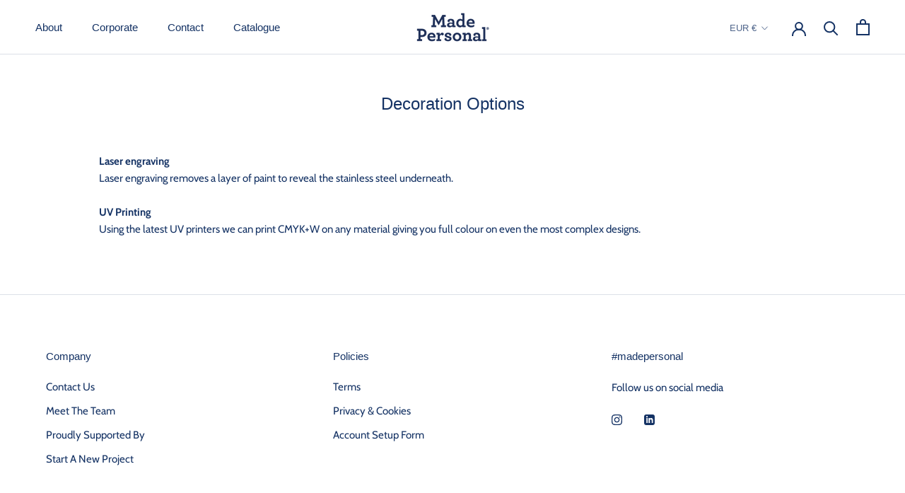

--- FILE ---
content_type: text/css
request_url: https://madepersonal.com/cdn/shop/t/42/assets/custom.scss.css?v=184255899697888691621700473041
body_size: 1346
content:
.easytabs-contents{border-top:1px solid #c0bbbb;border-bottom:1px solid #c0bbbb}.tabs-wrap{margin-top:30px;z-index:1;position:relative}.easytabs-content-holder a{color:#000!important;text-decoration:underline}.easytabs-content-holder ul{margin-bottom:20px}.easytabs-container .easytabs-active .easytabs-accordion-item{font-weight:700}.pplr-btn{margin:10px 0;visibility:visible!important;cursor:pointer;width:100%;height:46px;border:1px solid #5b5b5b;text-transform:uppercase!important;color:#252525}.pplr-btn:hover{color:#000!important;border-color:#5b5b5b!important}.artwork-form{clear:both;margin-bottom:0;padding-top:15px}.artwork-form label{font-weight:700}.artwork-form input[type=checkbox]{margin-right:5px}.artwork-form .artwork-upload{display:none}.artwork-form p{font-size:12px;margin-top:15px}.artwork-form p a{text-decoration:underline}.ProductMeta__Vendor{margin-bottom:20px;color:#a5a5a5;margin-top:-5px}.trustblox-1-timer-textual{margin-top:20px}.trustblox-message{display:flex!important;align-items:center;flex-direction:row;line-height:1.2;font-weight:400}.ProductMeta__PriceList.Heading .trustblox-1-timer-locations-toggle{width:30px!important;height:30px!important;line-height:30px;margin-right:10px;margin-top:0;flex:0 0 30px}.trustblox-message .note{font-size:14px;flex:1;padding-right:50px}.trustblox-message .note span{color:#007600;font-weight:700}.trustblox-1-timer-textual.trustblox-1-style-bordered{padding:10px 0 0!important;border:0px!important;border-top:1px solid #f1f1f1!important;margin-bottom:20px;margin-top:14px}.hot-tip{display:none}.hot-tip p{line-height:1;padding-left:45px;background:transparent url(hottip-arrow.png) no-repeat 10px 0px;background-size:30px;padding-top:10px;margin-top:-12px;color:#717887}.hot-tip p strong{background:#153164;color:#fff;padding:3px 6px;font-size:12px;border-radius:4px}@media only screen and (max-width: 500px){.hot-tip p{text-align:left;line-height:1.6}}table.hulkapps-table.table{width:100%}table.hulkapps-table.table thead{background-color:#eee;font-size:14px;color:#000}table.hulkapps-table.table th,table.hulkapps-table.table td{font-weight:400}table.hulkapps-table.table th{font-size:13px}.ProductMeta__PriceList{margin-top:0}.ProductForm__Label{display:block;margin-bottom:8px;font-weight:700}ul.ColorSwatchList.HorizontalList.HorizontalList--spacingTight{max-width:370px;width:100%}.cstmfy_personalize_text{overflow:visible!important}.minicolors-theme-default{height:auto!important}.minicolors-panel{position:relative}.product-personalizer{margin:0!important}.sourceSmallerFont,.sourceBiggerFont{border-radius:0!important;font-size:20px!important;padding:0!important;width:36px!important;margin:0!important;font-weight:400!important}.sourceSmallerFont{margin-right:10px!important}.sourceBiggerFont{margin-left:10px!important}.pplr-selecter-options{position:relative!important}body.template-product span.ProductForm__SelectedValue{font-weight:400}body.template-product .ProductForm__QuantitySelector{display:block;clear:both}body.template-product .qty-add-wrap{display:flex;flex-direction:row;align-items:center;clear:both}body.template-product .qty-add-wrap .ProductForm__Label.qty{display:none}body.template-product .qty-add-wrap button.ProductForm__AddToCart{margin-top:0;margin-left:25px}body.template-product .pplr-wrapper.pplr-color-select.pplr-custom-text{margin-bottom:10px}body.template-product .minicolors-panel{top:7px!important;left:4px!important;position:relative!important;z-index:10}body.template-product .trustblox-timer{display:none!important}body.template-product .pplr_text{border-radius:1px;padding:12px 15px}body.template-product .pplr-wrapper label{cursor:pointer;font-weight:700;padding-top:20px}span.font-size-ref{margin-left:0;font-size:12px;float:right;top:30px;right:0;position:absolute;color:#2a2a2a}.pplr-wrapper .pplr-character-count{color:#2a2a2a!important}body.template-collection p.ProductItem__Vendor.Heading,body.template-index p.ProductItem__Vendor.Heading,body.template-product p.ProductItem__Vendor.Heading{font-size:11px;line-height:1;color:#5f5f5f}body.template-collection h2.ProductItem__Title.Heading,body.template-index h2.ProductItem__Title.Heading,body.template-product h2.ProductItem__Title.Heading{font-size:18px;line-height:1.2}body.template-collection h2.ProductMeta__Vendor.Heading.u-h6:hover,body.template-index h2.ProductMeta__Vendor.Heading.u-h6:hover,body.template-product h2.ProductMeta__Vendor.Heading.u-h6:hover{color:#4a4b54}body.template-collection .ColorSwatch--small,body.template-index .ColorSwatch--small,body.template-product .ColorSwatch--small{width:20px;height:20px}body.template-collection .ProductItem__ColorSwatchList,body.template-index .ProductItem__ColorSwatchList,body.template-product .ProductItem__ColorSwatchList{width:100%;margin:10px auto 0}body.template-collection .ColorSwatch.is-active:after,body.template-collection .ColorSwatch__Radio:checked+.ColorSwatch:after,body.template-index .ColorSwatch.is-active:after,body.template-index .ColorSwatch__Radio:checked+.ColorSwatch:after,body.template-product .ColorSwatch.is-active:after,body.template-product .ColorSwatch__Radio:checked+.ColorSwatch:after{border-radius:50%;box-shadow:inset 0 0 0 2px #fff;border:1px solid #9e9e9e}body.template-collection .ProductItem__ColorSwatchItem,body.template-index .ProductItem__ColorSwatchItem,body.template-product .ProductItem__ColorSwatchItem{display:inline-block;margin:0 5px;width:13px}body.template-collection .mobile-swatch-count,body.template-index .mobile-swatch-count,body.template-product .mobile-swatch-count{display:none;font-size:10px;margin-top:5px}body.template-collection .ProductList--grid,body.template-index .ProductList--grid,body.template-product .ProductList--grid{padding:0 12px;display:flex;flex-wrap:wrap}body.template-collection .ProductItem,body.template-index .ProductItem,body.template-product .ProductItem{text-align:center;white-space:normal;background-color:#f5f5f5;padding:20px;height:100%;border-radius:5px}body.template-collection .ProductItem__ImageWrapper img,body.template-index .ProductItem__ImageWrapper img,body.template-product .ProductItem__ImageWrapper img{mix-blend-mode:multiply}body.template-collection #shopify-section-recently-viewed-products .ProductItem,body.template-index #shopify-section-recently-viewed-products .ProductItem,body.template-product #shopify-section-recently-viewed-products .ProductItem{background-color:transparent}body.template-cart .PageContent{max-width:1160px;margin:30px auto}body.template-cart .Cart__Head .u-h7{font-size:14px;text-transform:uppercase;font-weight:700}body.template-cart .CartItem__Title{font-size:16px}body.template-cart .CartItem__Meta,body.template-cart .CartItem__LinePriceList{font-size:13px}body.template-cart .CartItem__Meta a{text-decoration:underline}body.template-cart .CartItem__ImageWrapper{width:180px}body.template-cart .hulkapps-reminder-msg{font-size:14px;color:#fd0000;border:1px solid #d8d8d8;padding:5px 10px;display:inline-block;margin-top:10px}body.template-cart p.CartItem__Variant{border-bottom:1px solid #f1f1f1;font-weight:700;margin-bottom:10px;padding-bottom:10px}body.template-cart .CartItem__Meta span.first{font-weight:700}body.template-cart .hulkapps-discount-bar-msg{background-color:#f5f5f5;padding:10px 15px;margin-bottom:7px;border:1px solid #d2d2d2;border-radius:0;text-align:center}body.template-cart .hulkapps-discount-bar-msg p{font-size:16px;color:#5a5a5a;margin:0!important}body.template-cart .omit-receipt{border-top:1px solid #e0e0e2;padding-top:20px;padding-bottom:20px}body.template-cart .checkout-button-wrap{display:flex;align-items:center;align-content:center;justify-content:flex-end}body.template-cart .checkout-button-wrap button{margin-top:0!important;margin-left:10px!important}@media only screen and (max-width: 480px){body.template-cart .CartItem__ImageWrapper{width:100px;margin-top:0!important;padding-top:0!important;vertical-align:top}body.template-cart .CartItem__Info{padding-left:5px}body.template-collection .ProductItem__ColorSwatchItem:nth-child(n+6),body.template-index .ProductItem__ColorSwatchItem:nth-child(n+6),body.template-product .ProductItem__ColorSwatchItem:nth-child(n+6){display:none}body.template-collection .mobile-swatch-count,body.template-index .mobile-swatch-count,body.template-product .mobile-swatch-count{display:block}}section.ooo-instagram{margin-bottom:0;padding-bottom:0}.ooo-instagram-feed__list{padding-bottom:0!important}.CollectionFilters .Collapsible{border-bottom:1px solid #f5f5f5;padding-bottom:10px;margin-bottom:10px}.CollectionFilters .u-visually-hidden{position:absolute!important;overflow:hidden;clip:unset;height:15px;width:15px;padding:0;border:0;top:4px;left:1px}.CollectionFilters .Linklist__Item>.Link{padding-left:20px}.CollectionFilters .Linklist__Item:before,.CollectionFilters .Linklist__Checkbox+.Link:before{content:unset}.CollectionFilters ul.Linklist{overflow-y:auto;max-height:145px}.CollectionFilters ul.Linklist::-webkit-scrollbar{width:8px}.CollectionFilters ul.Linklist::-webkit-scrollbar-thumb{border-radius:2px;background:#ccc}.CollectionFilters .Linklist__Item{margin-bottom:10px;line-height:1.4}.CollectionFilters .Collapsible--autoExpand .Collapsible__Plus{display:block}.CollectionFilters .Collapsible__Inner{height:auto}.Timeline__Nav.mbl-changed{margin-top:0;margin-bottom:24px}.Timeline__Item.top{align-items:start}.Timeline__Item.middle{align-items:center}.Timeline__Item.bottom{align-items:flex-end}.Timeline__Item.left{flex-direction:row}.Timeline__Item.right{flex-direction:row-reverse}.mt-16{margin-top:16px}
/*# sourceMappingURL=/cdn/shop/t/42/assets/custom.scss.css.map?v=184255899697888691621700473041 */


--- FILE ---
content_type: text/javascript
request_url: https://madepersonal.com/cdn/shop/t/42/assets/custom.js?v=73365137305732988701692098617
body_size: -106
content:
$(document).ready(function(){$("input#artwork-checkbox").click(function(){$(this).prop("checked")==!0?$(".artwork-upload").slideDown():$(".artwork-upload").slideUp()});function changeCurrencyBasedOnLoc(){$.get("/browsing_context_suggestions.json",function(response){console.log(response);var countryCode=response.detected_values.country.handle})}var hereBefore=Cookies.get("madepersonal_visitor");hereBefore!="true"&&(Cookies.set("madepersonal_visitor","true",{expires:5}),changeCurrencyBasedOnLoc()),document.addEventListener("variant:changed",function(event){var variant=event.detail.variant,choice=variant.option1;choice.includes("No Personalisation")?$(".artwork-form").hide():$(".artwork-form").show(),choice.includes("Colour")&&$(".minicolors-panel").show()})}),window.addEventListener("load",function(){var elFontSize=document.querySelector(".pplr-size-select");if(elFontSize){var fontSize=elFontSize.dataset.size;let newSpan=document.createElement("span");var parentDiv=document.querySelector(".pplr-wrapper:not(.pplr_no_preview) .pplr-character-count");parentDiv||(parentDiv=document.querySelector(".pplr-wrapper:not(.pplr_no_preview) .pplr_monogram")),newSpan.className="font-size-ref",newSpan.innerHTML="Size: "+Math.round(fontSize)+"pt",parentDiv&&parentDiv.parentNode.insertBefore(newSpan,parentDiv);var observer=new MutationObserver(function(mutations){thisFontSize=elFontSize.dataset.size,newSpan.innerHTML="Size: "+Math.round(thisFontSize)+"pt"});observer.observe(elFontSize,{attributes:!0,attributeFilter:["data-size"]})}var productMetaTitle=document.querySelector(".ProductMeta__PriceList"),hotTip=document.querySelector(".hot-tip");if(hotTip){var deliveryEstimateObserver=new MutationObserver(function(mutations){hotTip.style.display="block"});deliveryEstimateObserver.observe(productMetaTitle,{childList:!0,subtree:!0})}});
//# sourceMappingURL=/cdn/shop/t/42/assets/custom.js.map?v=73365137305732988701692098617
